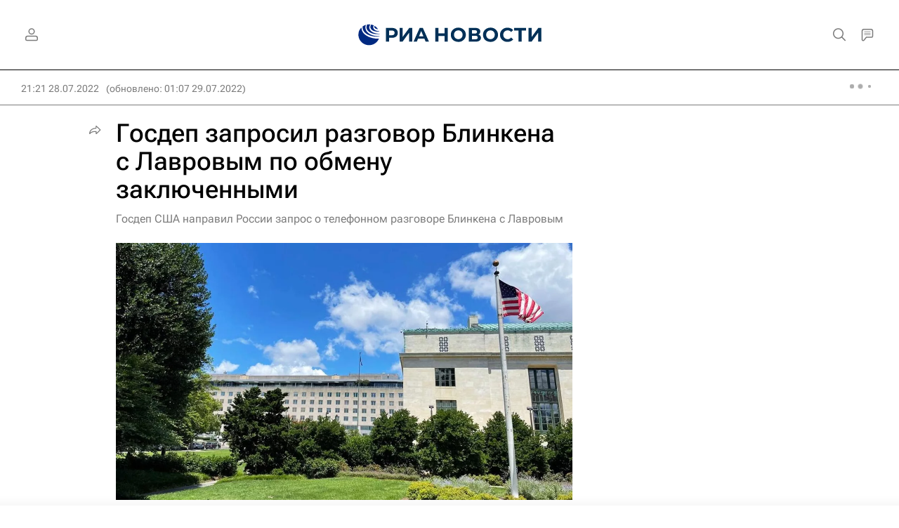

--- FILE ---
content_type: text/html
request_url: https://tns-counter.ru/nc01a**R%3Eundefined*rian_ru/ru/UTF-8/tmsec=rian_ru/103529746***
body_size: -71
content:
934B660C696BD184X1768673668:934B660C696BD184X1768673668